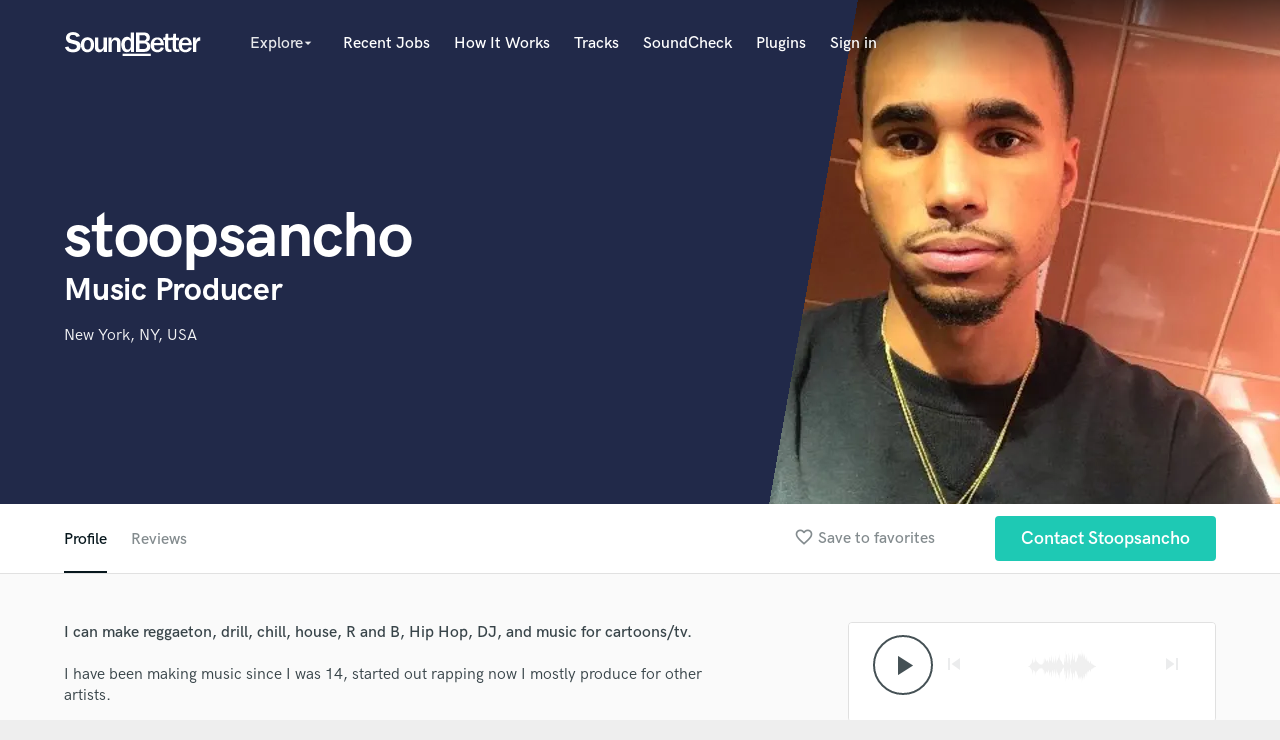

--- FILE ---
content_type: text/html; charset=utf-8
request_url: https://www.google.com/recaptcha/api2/anchor?ar=1&k=6Ldz1-ISAAAAAC-cNJnj4siHO0Gswu3die0mxASV&co=aHR0cHM6Ly9zb3VuZGJldHRlci5jb206NDQz&hl=en&v=PoyoqOPhxBO7pBk68S4YbpHZ&size=normal&anchor-ms=20000&execute-ms=30000&cb=58cyngrmjmko
body_size: 49299
content:
<!DOCTYPE HTML><html dir="ltr" lang="en"><head><meta http-equiv="Content-Type" content="text/html; charset=UTF-8">
<meta http-equiv="X-UA-Compatible" content="IE=edge">
<title>reCAPTCHA</title>
<style type="text/css">
/* cyrillic-ext */
@font-face {
  font-family: 'Roboto';
  font-style: normal;
  font-weight: 400;
  font-stretch: 100%;
  src: url(//fonts.gstatic.com/s/roboto/v48/KFO7CnqEu92Fr1ME7kSn66aGLdTylUAMa3GUBHMdazTgWw.woff2) format('woff2');
  unicode-range: U+0460-052F, U+1C80-1C8A, U+20B4, U+2DE0-2DFF, U+A640-A69F, U+FE2E-FE2F;
}
/* cyrillic */
@font-face {
  font-family: 'Roboto';
  font-style: normal;
  font-weight: 400;
  font-stretch: 100%;
  src: url(//fonts.gstatic.com/s/roboto/v48/KFO7CnqEu92Fr1ME7kSn66aGLdTylUAMa3iUBHMdazTgWw.woff2) format('woff2');
  unicode-range: U+0301, U+0400-045F, U+0490-0491, U+04B0-04B1, U+2116;
}
/* greek-ext */
@font-face {
  font-family: 'Roboto';
  font-style: normal;
  font-weight: 400;
  font-stretch: 100%;
  src: url(//fonts.gstatic.com/s/roboto/v48/KFO7CnqEu92Fr1ME7kSn66aGLdTylUAMa3CUBHMdazTgWw.woff2) format('woff2');
  unicode-range: U+1F00-1FFF;
}
/* greek */
@font-face {
  font-family: 'Roboto';
  font-style: normal;
  font-weight: 400;
  font-stretch: 100%;
  src: url(//fonts.gstatic.com/s/roboto/v48/KFO7CnqEu92Fr1ME7kSn66aGLdTylUAMa3-UBHMdazTgWw.woff2) format('woff2');
  unicode-range: U+0370-0377, U+037A-037F, U+0384-038A, U+038C, U+038E-03A1, U+03A3-03FF;
}
/* math */
@font-face {
  font-family: 'Roboto';
  font-style: normal;
  font-weight: 400;
  font-stretch: 100%;
  src: url(//fonts.gstatic.com/s/roboto/v48/KFO7CnqEu92Fr1ME7kSn66aGLdTylUAMawCUBHMdazTgWw.woff2) format('woff2');
  unicode-range: U+0302-0303, U+0305, U+0307-0308, U+0310, U+0312, U+0315, U+031A, U+0326-0327, U+032C, U+032F-0330, U+0332-0333, U+0338, U+033A, U+0346, U+034D, U+0391-03A1, U+03A3-03A9, U+03B1-03C9, U+03D1, U+03D5-03D6, U+03F0-03F1, U+03F4-03F5, U+2016-2017, U+2034-2038, U+203C, U+2040, U+2043, U+2047, U+2050, U+2057, U+205F, U+2070-2071, U+2074-208E, U+2090-209C, U+20D0-20DC, U+20E1, U+20E5-20EF, U+2100-2112, U+2114-2115, U+2117-2121, U+2123-214F, U+2190, U+2192, U+2194-21AE, U+21B0-21E5, U+21F1-21F2, U+21F4-2211, U+2213-2214, U+2216-22FF, U+2308-230B, U+2310, U+2319, U+231C-2321, U+2336-237A, U+237C, U+2395, U+239B-23B7, U+23D0, U+23DC-23E1, U+2474-2475, U+25AF, U+25B3, U+25B7, U+25BD, U+25C1, U+25CA, U+25CC, U+25FB, U+266D-266F, U+27C0-27FF, U+2900-2AFF, U+2B0E-2B11, U+2B30-2B4C, U+2BFE, U+3030, U+FF5B, U+FF5D, U+1D400-1D7FF, U+1EE00-1EEFF;
}
/* symbols */
@font-face {
  font-family: 'Roboto';
  font-style: normal;
  font-weight: 400;
  font-stretch: 100%;
  src: url(//fonts.gstatic.com/s/roboto/v48/KFO7CnqEu92Fr1ME7kSn66aGLdTylUAMaxKUBHMdazTgWw.woff2) format('woff2');
  unicode-range: U+0001-000C, U+000E-001F, U+007F-009F, U+20DD-20E0, U+20E2-20E4, U+2150-218F, U+2190, U+2192, U+2194-2199, U+21AF, U+21E6-21F0, U+21F3, U+2218-2219, U+2299, U+22C4-22C6, U+2300-243F, U+2440-244A, U+2460-24FF, U+25A0-27BF, U+2800-28FF, U+2921-2922, U+2981, U+29BF, U+29EB, U+2B00-2BFF, U+4DC0-4DFF, U+FFF9-FFFB, U+10140-1018E, U+10190-1019C, U+101A0, U+101D0-101FD, U+102E0-102FB, U+10E60-10E7E, U+1D2C0-1D2D3, U+1D2E0-1D37F, U+1F000-1F0FF, U+1F100-1F1AD, U+1F1E6-1F1FF, U+1F30D-1F30F, U+1F315, U+1F31C, U+1F31E, U+1F320-1F32C, U+1F336, U+1F378, U+1F37D, U+1F382, U+1F393-1F39F, U+1F3A7-1F3A8, U+1F3AC-1F3AF, U+1F3C2, U+1F3C4-1F3C6, U+1F3CA-1F3CE, U+1F3D4-1F3E0, U+1F3ED, U+1F3F1-1F3F3, U+1F3F5-1F3F7, U+1F408, U+1F415, U+1F41F, U+1F426, U+1F43F, U+1F441-1F442, U+1F444, U+1F446-1F449, U+1F44C-1F44E, U+1F453, U+1F46A, U+1F47D, U+1F4A3, U+1F4B0, U+1F4B3, U+1F4B9, U+1F4BB, U+1F4BF, U+1F4C8-1F4CB, U+1F4D6, U+1F4DA, U+1F4DF, U+1F4E3-1F4E6, U+1F4EA-1F4ED, U+1F4F7, U+1F4F9-1F4FB, U+1F4FD-1F4FE, U+1F503, U+1F507-1F50B, U+1F50D, U+1F512-1F513, U+1F53E-1F54A, U+1F54F-1F5FA, U+1F610, U+1F650-1F67F, U+1F687, U+1F68D, U+1F691, U+1F694, U+1F698, U+1F6AD, U+1F6B2, U+1F6B9-1F6BA, U+1F6BC, U+1F6C6-1F6CF, U+1F6D3-1F6D7, U+1F6E0-1F6EA, U+1F6F0-1F6F3, U+1F6F7-1F6FC, U+1F700-1F7FF, U+1F800-1F80B, U+1F810-1F847, U+1F850-1F859, U+1F860-1F887, U+1F890-1F8AD, U+1F8B0-1F8BB, U+1F8C0-1F8C1, U+1F900-1F90B, U+1F93B, U+1F946, U+1F984, U+1F996, U+1F9E9, U+1FA00-1FA6F, U+1FA70-1FA7C, U+1FA80-1FA89, U+1FA8F-1FAC6, U+1FACE-1FADC, U+1FADF-1FAE9, U+1FAF0-1FAF8, U+1FB00-1FBFF;
}
/* vietnamese */
@font-face {
  font-family: 'Roboto';
  font-style: normal;
  font-weight: 400;
  font-stretch: 100%;
  src: url(//fonts.gstatic.com/s/roboto/v48/KFO7CnqEu92Fr1ME7kSn66aGLdTylUAMa3OUBHMdazTgWw.woff2) format('woff2');
  unicode-range: U+0102-0103, U+0110-0111, U+0128-0129, U+0168-0169, U+01A0-01A1, U+01AF-01B0, U+0300-0301, U+0303-0304, U+0308-0309, U+0323, U+0329, U+1EA0-1EF9, U+20AB;
}
/* latin-ext */
@font-face {
  font-family: 'Roboto';
  font-style: normal;
  font-weight: 400;
  font-stretch: 100%;
  src: url(//fonts.gstatic.com/s/roboto/v48/KFO7CnqEu92Fr1ME7kSn66aGLdTylUAMa3KUBHMdazTgWw.woff2) format('woff2');
  unicode-range: U+0100-02BA, U+02BD-02C5, U+02C7-02CC, U+02CE-02D7, U+02DD-02FF, U+0304, U+0308, U+0329, U+1D00-1DBF, U+1E00-1E9F, U+1EF2-1EFF, U+2020, U+20A0-20AB, U+20AD-20C0, U+2113, U+2C60-2C7F, U+A720-A7FF;
}
/* latin */
@font-face {
  font-family: 'Roboto';
  font-style: normal;
  font-weight: 400;
  font-stretch: 100%;
  src: url(//fonts.gstatic.com/s/roboto/v48/KFO7CnqEu92Fr1ME7kSn66aGLdTylUAMa3yUBHMdazQ.woff2) format('woff2');
  unicode-range: U+0000-00FF, U+0131, U+0152-0153, U+02BB-02BC, U+02C6, U+02DA, U+02DC, U+0304, U+0308, U+0329, U+2000-206F, U+20AC, U+2122, U+2191, U+2193, U+2212, U+2215, U+FEFF, U+FFFD;
}
/* cyrillic-ext */
@font-face {
  font-family: 'Roboto';
  font-style: normal;
  font-weight: 500;
  font-stretch: 100%;
  src: url(//fonts.gstatic.com/s/roboto/v48/KFO7CnqEu92Fr1ME7kSn66aGLdTylUAMa3GUBHMdazTgWw.woff2) format('woff2');
  unicode-range: U+0460-052F, U+1C80-1C8A, U+20B4, U+2DE0-2DFF, U+A640-A69F, U+FE2E-FE2F;
}
/* cyrillic */
@font-face {
  font-family: 'Roboto';
  font-style: normal;
  font-weight: 500;
  font-stretch: 100%;
  src: url(//fonts.gstatic.com/s/roboto/v48/KFO7CnqEu92Fr1ME7kSn66aGLdTylUAMa3iUBHMdazTgWw.woff2) format('woff2');
  unicode-range: U+0301, U+0400-045F, U+0490-0491, U+04B0-04B1, U+2116;
}
/* greek-ext */
@font-face {
  font-family: 'Roboto';
  font-style: normal;
  font-weight: 500;
  font-stretch: 100%;
  src: url(//fonts.gstatic.com/s/roboto/v48/KFO7CnqEu92Fr1ME7kSn66aGLdTylUAMa3CUBHMdazTgWw.woff2) format('woff2');
  unicode-range: U+1F00-1FFF;
}
/* greek */
@font-face {
  font-family: 'Roboto';
  font-style: normal;
  font-weight: 500;
  font-stretch: 100%;
  src: url(//fonts.gstatic.com/s/roboto/v48/KFO7CnqEu92Fr1ME7kSn66aGLdTylUAMa3-UBHMdazTgWw.woff2) format('woff2');
  unicode-range: U+0370-0377, U+037A-037F, U+0384-038A, U+038C, U+038E-03A1, U+03A3-03FF;
}
/* math */
@font-face {
  font-family: 'Roboto';
  font-style: normal;
  font-weight: 500;
  font-stretch: 100%;
  src: url(//fonts.gstatic.com/s/roboto/v48/KFO7CnqEu92Fr1ME7kSn66aGLdTylUAMawCUBHMdazTgWw.woff2) format('woff2');
  unicode-range: U+0302-0303, U+0305, U+0307-0308, U+0310, U+0312, U+0315, U+031A, U+0326-0327, U+032C, U+032F-0330, U+0332-0333, U+0338, U+033A, U+0346, U+034D, U+0391-03A1, U+03A3-03A9, U+03B1-03C9, U+03D1, U+03D5-03D6, U+03F0-03F1, U+03F4-03F5, U+2016-2017, U+2034-2038, U+203C, U+2040, U+2043, U+2047, U+2050, U+2057, U+205F, U+2070-2071, U+2074-208E, U+2090-209C, U+20D0-20DC, U+20E1, U+20E5-20EF, U+2100-2112, U+2114-2115, U+2117-2121, U+2123-214F, U+2190, U+2192, U+2194-21AE, U+21B0-21E5, U+21F1-21F2, U+21F4-2211, U+2213-2214, U+2216-22FF, U+2308-230B, U+2310, U+2319, U+231C-2321, U+2336-237A, U+237C, U+2395, U+239B-23B7, U+23D0, U+23DC-23E1, U+2474-2475, U+25AF, U+25B3, U+25B7, U+25BD, U+25C1, U+25CA, U+25CC, U+25FB, U+266D-266F, U+27C0-27FF, U+2900-2AFF, U+2B0E-2B11, U+2B30-2B4C, U+2BFE, U+3030, U+FF5B, U+FF5D, U+1D400-1D7FF, U+1EE00-1EEFF;
}
/* symbols */
@font-face {
  font-family: 'Roboto';
  font-style: normal;
  font-weight: 500;
  font-stretch: 100%;
  src: url(//fonts.gstatic.com/s/roboto/v48/KFO7CnqEu92Fr1ME7kSn66aGLdTylUAMaxKUBHMdazTgWw.woff2) format('woff2');
  unicode-range: U+0001-000C, U+000E-001F, U+007F-009F, U+20DD-20E0, U+20E2-20E4, U+2150-218F, U+2190, U+2192, U+2194-2199, U+21AF, U+21E6-21F0, U+21F3, U+2218-2219, U+2299, U+22C4-22C6, U+2300-243F, U+2440-244A, U+2460-24FF, U+25A0-27BF, U+2800-28FF, U+2921-2922, U+2981, U+29BF, U+29EB, U+2B00-2BFF, U+4DC0-4DFF, U+FFF9-FFFB, U+10140-1018E, U+10190-1019C, U+101A0, U+101D0-101FD, U+102E0-102FB, U+10E60-10E7E, U+1D2C0-1D2D3, U+1D2E0-1D37F, U+1F000-1F0FF, U+1F100-1F1AD, U+1F1E6-1F1FF, U+1F30D-1F30F, U+1F315, U+1F31C, U+1F31E, U+1F320-1F32C, U+1F336, U+1F378, U+1F37D, U+1F382, U+1F393-1F39F, U+1F3A7-1F3A8, U+1F3AC-1F3AF, U+1F3C2, U+1F3C4-1F3C6, U+1F3CA-1F3CE, U+1F3D4-1F3E0, U+1F3ED, U+1F3F1-1F3F3, U+1F3F5-1F3F7, U+1F408, U+1F415, U+1F41F, U+1F426, U+1F43F, U+1F441-1F442, U+1F444, U+1F446-1F449, U+1F44C-1F44E, U+1F453, U+1F46A, U+1F47D, U+1F4A3, U+1F4B0, U+1F4B3, U+1F4B9, U+1F4BB, U+1F4BF, U+1F4C8-1F4CB, U+1F4D6, U+1F4DA, U+1F4DF, U+1F4E3-1F4E6, U+1F4EA-1F4ED, U+1F4F7, U+1F4F9-1F4FB, U+1F4FD-1F4FE, U+1F503, U+1F507-1F50B, U+1F50D, U+1F512-1F513, U+1F53E-1F54A, U+1F54F-1F5FA, U+1F610, U+1F650-1F67F, U+1F687, U+1F68D, U+1F691, U+1F694, U+1F698, U+1F6AD, U+1F6B2, U+1F6B9-1F6BA, U+1F6BC, U+1F6C6-1F6CF, U+1F6D3-1F6D7, U+1F6E0-1F6EA, U+1F6F0-1F6F3, U+1F6F7-1F6FC, U+1F700-1F7FF, U+1F800-1F80B, U+1F810-1F847, U+1F850-1F859, U+1F860-1F887, U+1F890-1F8AD, U+1F8B0-1F8BB, U+1F8C0-1F8C1, U+1F900-1F90B, U+1F93B, U+1F946, U+1F984, U+1F996, U+1F9E9, U+1FA00-1FA6F, U+1FA70-1FA7C, U+1FA80-1FA89, U+1FA8F-1FAC6, U+1FACE-1FADC, U+1FADF-1FAE9, U+1FAF0-1FAF8, U+1FB00-1FBFF;
}
/* vietnamese */
@font-face {
  font-family: 'Roboto';
  font-style: normal;
  font-weight: 500;
  font-stretch: 100%;
  src: url(//fonts.gstatic.com/s/roboto/v48/KFO7CnqEu92Fr1ME7kSn66aGLdTylUAMa3OUBHMdazTgWw.woff2) format('woff2');
  unicode-range: U+0102-0103, U+0110-0111, U+0128-0129, U+0168-0169, U+01A0-01A1, U+01AF-01B0, U+0300-0301, U+0303-0304, U+0308-0309, U+0323, U+0329, U+1EA0-1EF9, U+20AB;
}
/* latin-ext */
@font-face {
  font-family: 'Roboto';
  font-style: normal;
  font-weight: 500;
  font-stretch: 100%;
  src: url(//fonts.gstatic.com/s/roboto/v48/KFO7CnqEu92Fr1ME7kSn66aGLdTylUAMa3KUBHMdazTgWw.woff2) format('woff2');
  unicode-range: U+0100-02BA, U+02BD-02C5, U+02C7-02CC, U+02CE-02D7, U+02DD-02FF, U+0304, U+0308, U+0329, U+1D00-1DBF, U+1E00-1E9F, U+1EF2-1EFF, U+2020, U+20A0-20AB, U+20AD-20C0, U+2113, U+2C60-2C7F, U+A720-A7FF;
}
/* latin */
@font-face {
  font-family: 'Roboto';
  font-style: normal;
  font-weight: 500;
  font-stretch: 100%;
  src: url(//fonts.gstatic.com/s/roboto/v48/KFO7CnqEu92Fr1ME7kSn66aGLdTylUAMa3yUBHMdazQ.woff2) format('woff2');
  unicode-range: U+0000-00FF, U+0131, U+0152-0153, U+02BB-02BC, U+02C6, U+02DA, U+02DC, U+0304, U+0308, U+0329, U+2000-206F, U+20AC, U+2122, U+2191, U+2193, U+2212, U+2215, U+FEFF, U+FFFD;
}
/* cyrillic-ext */
@font-face {
  font-family: 'Roboto';
  font-style: normal;
  font-weight: 900;
  font-stretch: 100%;
  src: url(//fonts.gstatic.com/s/roboto/v48/KFO7CnqEu92Fr1ME7kSn66aGLdTylUAMa3GUBHMdazTgWw.woff2) format('woff2');
  unicode-range: U+0460-052F, U+1C80-1C8A, U+20B4, U+2DE0-2DFF, U+A640-A69F, U+FE2E-FE2F;
}
/* cyrillic */
@font-face {
  font-family: 'Roboto';
  font-style: normal;
  font-weight: 900;
  font-stretch: 100%;
  src: url(//fonts.gstatic.com/s/roboto/v48/KFO7CnqEu92Fr1ME7kSn66aGLdTylUAMa3iUBHMdazTgWw.woff2) format('woff2');
  unicode-range: U+0301, U+0400-045F, U+0490-0491, U+04B0-04B1, U+2116;
}
/* greek-ext */
@font-face {
  font-family: 'Roboto';
  font-style: normal;
  font-weight: 900;
  font-stretch: 100%;
  src: url(//fonts.gstatic.com/s/roboto/v48/KFO7CnqEu92Fr1ME7kSn66aGLdTylUAMa3CUBHMdazTgWw.woff2) format('woff2');
  unicode-range: U+1F00-1FFF;
}
/* greek */
@font-face {
  font-family: 'Roboto';
  font-style: normal;
  font-weight: 900;
  font-stretch: 100%;
  src: url(//fonts.gstatic.com/s/roboto/v48/KFO7CnqEu92Fr1ME7kSn66aGLdTylUAMa3-UBHMdazTgWw.woff2) format('woff2');
  unicode-range: U+0370-0377, U+037A-037F, U+0384-038A, U+038C, U+038E-03A1, U+03A3-03FF;
}
/* math */
@font-face {
  font-family: 'Roboto';
  font-style: normal;
  font-weight: 900;
  font-stretch: 100%;
  src: url(//fonts.gstatic.com/s/roboto/v48/KFO7CnqEu92Fr1ME7kSn66aGLdTylUAMawCUBHMdazTgWw.woff2) format('woff2');
  unicode-range: U+0302-0303, U+0305, U+0307-0308, U+0310, U+0312, U+0315, U+031A, U+0326-0327, U+032C, U+032F-0330, U+0332-0333, U+0338, U+033A, U+0346, U+034D, U+0391-03A1, U+03A3-03A9, U+03B1-03C9, U+03D1, U+03D5-03D6, U+03F0-03F1, U+03F4-03F5, U+2016-2017, U+2034-2038, U+203C, U+2040, U+2043, U+2047, U+2050, U+2057, U+205F, U+2070-2071, U+2074-208E, U+2090-209C, U+20D0-20DC, U+20E1, U+20E5-20EF, U+2100-2112, U+2114-2115, U+2117-2121, U+2123-214F, U+2190, U+2192, U+2194-21AE, U+21B0-21E5, U+21F1-21F2, U+21F4-2211, U+2213-2214, U+2216-22FF, U+2308-230B, U+2310, U+2319, U+231C-2321, U+2336-237A, U+237C, U+2395, U+239B-23B7, U+23D0, U+23DC-23E1, U+2474-2475, U+25AF, U+25B3, U+25B7, U+25BD, U+25C1, U+25CA, U+25CC, U+25FB, U+266D-266F, U+27C0-27FF, U+2900-2AFF, U+2B0E-2B11, U+2B30-2B4C, U+2BFE, U+3030, U+FF5B, U+FF5D, U+1D400-1D7FF, U+1EE00-1EEFF;
}
/* symbols */
@font-face {
  font-family: 'Roboto';
  font-style: normal;
  font-weight: 900;
  font-stretch: 100%;
  src: url(//fonts.gstatic.com/s/roboto/v48/KFO7CnqEu92Fr1ME7kSn66aGLdTylUAMaxKUBHMdazTgWw.woff2) format('woff2');
  unicode-range: U+0001-000C, U+000E-001F, U+007F-009F, U+20DD-20E0, U+20E2-20E4, U+2150-218F, U+2190, U+2192, U+2194-2199, U+21AF, U+21E6-21F0, U+21F3, U+2218-2219, U+2299, U+22C4-22C6, U+2300-243F, U+2440-244A, U+2460-24FF, U+25A0-27BF, U+2800-28FF, U+2921-2922, U+2981, U+29BF, U+29EB, U+2B00-2BFF, U+4DC0-4DFF, U+FFF9-FFFB, U+10140-1018E, U+10190-1019C, U+101A0, U+101D0-101FD, U+102E0-102FB, U+10E60-10E7E, U+1D2C0-1D2D3, U+1D2E0-1D37F, U+1F000-1F0FF, U+1F100-1F1AD, U+1F1E6-1F1FF, U+1F30D-1F30F, U+1F315, U+1F31C, U+1F31E, U+1F320-1F32C, U+1F336, U+1F378, U+1F37D, U+1F382, U+1F393-1F39F, U+1F3A7-1F3A8, U+1F3AC-1F3AF, U+1F3C2, U+1F3C4-1F3C6, U+1F3CA-1F3CE, U+1F3D4-1F3E0, U+1F3ED, U+1F3F1-1F3F3, U+1F3F5-1F3F7, U+1F408, U+1F415, U+1F41F, U+1F426, U+1F43F, U+1F441-1F442, U+1F444, U+1F446-1F449, U+1F44C-1F44E, U+1F453, U+1F46A, U+1F47D, U+1F4A3, U+1F4B0, U+1F4B3, U+1F4B9, U+1F4BB, U+1F4BF, U+1F4C8-1F4CB, U+1F4D6, U+1F4DA, U+1F4DF, U+1F4E3-1F4E6, U+1F4EA-1F4ED, U+1F4F7, U+1F4F9-1F4FB, U+1F4FD-1F4FE, U+1F503, U+1F507-1F50B, U+1F50D, U+1F512-1F513, U+1F53E-1F54A, U+1F54F-1F5FA, U+1F610, U+1F650-1F67F, U+1F687, U+1F68D, U+1F691, U+1F694, U+1F698, U+1F6AD, U+1F6B2, U+1F6B9-1F6BA, U+1F6BC, U+1F6C6-1F6CF, U+1F6D3-1F6D7, U+1F6E0-1F6EA, U+1F6F0-1F6F3, U+1F6F7-1F6FC, U+1F700-1F7FF, U+1F800-1F80B, U+1F810-1F847, U+1F850-1F859, U+1F860-1F887, U+1F890-1F8AD, U+1F8B0-1F8BB, U+1F8C0-1F8C1, U+1F900-1F90B, U+1F93B, U+1F946, U+1F984, U+1F996, U+1F9E9, U+1FA00-1FA6F, U+1FA70-1FA7C, U+1FA80-1FA89, U+1FA8F-1FAC6, U+1FACE-1FADC, U+1FADF-1FAE9, U+1FAF0-1FAF8, U+1FB00-1FBFF;
}
/* vietnamese */
@font-face {
  font-family: 'Roboto';
  font-style: normal;
  font-weight: 900;
  font-stretch: 100%;
  src: url(//fonts.gstatic.com/s/roboto/v48/KFO7CnqEu92Fr1ME7kSn66aGLdTylUAMa3OUBHMdazTgWw.woff2) format('woff2');
  unicode-range: U+0102-0103, U+0110-0111, U+0128-0129, U+0168-0169, U+01A0-01A1, U+01AF-01B0, U+0300-0301, U+0303-0304, U+0308-0309, U+0323, U+0329, U+1EA0-1EF9, U+20AB;
}
/* latin-ext */
@font-face {
  font-family: 'Roboto';
  font-style: normal;
  font-weight: 900;
  font-stretch: 100%;
  src: url(//fonts.gstatic.com/s/roboto/v48/KFO7CnqEu92Fr1ME7kSn66aGLdTylUAMa3KUBHMdazTgWw.woff2) format('woff2');
  unicode-range: U+0100-02BA, U+02BD-02C5, U+02C7-02CC, U+02CE-02D7, U+02DD-02FF, U+0304, U+0308, U+0329, U+1D00-1DBF, U+1E00-1E9F, U+1EF2-1EFF, U+2020, U+20A0-20AB, U+20AD-20C0, U+2113, U+2C60-2C7F, U+A720-A7FF;
}
/* latin */
@font-face {
  font-family: 'Roboto';
  font-style: normal;
  font-weight: 900;
  font-stretch: 100%;
  src: url(//fonts.gstatic.com/s/roboto/v48/KFO7CnqEu92Fr1ME7kSn66aGLdTylUAMa3yUBHMdazQ.woff2) format('woff2');
  unicode-range: U+0000-00FF, U+0131, U+0152-0153, U+02BB-02BC, U+02C6, U+02DA, U+02DC, U+0304, U+0308, U+0329, U+2000-206F, U+20AC, U+2122, U+2191, U+2193, U+2212, U+2215, U+FEFF, U+FFFD;
}

</style>
<link rel="stylesheet" type="text/css" href="https://www.gstatic.com/recaptcha/releases/PoyoqOPhxBO7pBk68S4YbpHZ/styles__ltr.css">
<script nonce="Cd3nsuYs1eNwNCb2qWBrKw" type="text/javascript">window['__recaptcha_api'] = 'https://www.google.com/recaptcha/api2/';</script>
<script type="text/javascript" src="https://www.gstatic.com/recaptcha/releases/PoyoqOPhxBO7pBk68S4YbpHZ/recaptcha__en.js" nonce="Cd3nsuYs1eNwNCb2qWBrKw">
      
    </script></head>
<body><div id="rc-anchor-alert" class="rc-anchor-alert"></div>
<input type="hidden" id="recaptcha-token" value="[base64]">
<script type="text/javascript" nonce="Cd3nsuYs1eNwNCb2qWBrKw">
      recaptcha.anchor.Main.init("[\x22ainput\x22,[\x22bgdata\x22,\x22\x22,\[base64]/[base64]/[base64]/[base64]/[base64]/UltsKytdPUU6KEU8MjA0OD9SW2wrK109RT4+NnwxOTI6KChFJjY0NTEyKT09NTUyOTYmJk0rMTxjLmxlbmd0aCYmKGMuY2hhckNvZGVBdChNKzEpJjY0NTEyKT09NTYzMjA/[base64]/[base64]/[base64]/[base64]/[base64]/[base64]/[base64]\x22,\[base64]\\u003d\\u003d\x22,\x22w6HCkmvDgMOpe8K5wqVuwrnDn8KfwrIdwp/Cn8KDw4JAw5hOwpjDiMOQw7HCnSLDlyXCr8OmfTHCqMKdBMOhwpXColjDh8K8w5JdScKiw7EZLsOXa8KrwqssM8KAw5DDr8OuVBDCjG/DsVcywrUAcEV+JSHDjWPCs8O9Lz9Bw7ISwo17w5HDn8Kkw5k8LMKYw7p7woAHwrnChwHDu33Cj8Kcw6XDv2zCqsOawp7CqT3ChsOjccKCLw7CkTTCkVfDlsOcNFRnwpXDqcO6w5tCSANzwo3Dq3fDvMKtZTTCssOyw7DCtsKmwp/CnsKrwpA8wrvCrE3Csj3CrWXDs8K+OC7DjMK9CsOSdMOgG2xBw4LCnWXDnhMBw6HCtsOmwpVvCcK8LxRhHMK8w6oawqfClsOxDMKXcRlRwr/Du2jDoEo4IRPDjMOIwqlbw4BcwrrCkmnCucOXW8OSwq4ZHMOnDMKNw5TDpWEZKsODQ3vCpBHDpREOXMOiw5DDsn8iUcKewr9AD8OMXBjCnMKQIsKnf8OeCyjCq8OpC8OsEH0QaGDDpsKML8KpwpNpA1ZCw5UNfcK3w7/DpcONNsKdwqZleU/DonLCs0tdD8KeMcOdw4HDrjvDpsKBEcOACEfCrcODCXA+eDDCiC/CisOgw6DDkzbDl09bw4x6QCI9An5CacK7wpbDqg/CgjHDnsOGw6cSwrpvwp4MdcK7YcOMw6V/DR85fF7DikQFbsOywqZDwr/CosONSsKdwo3Cs8ORwoPCssOfPsKJwpFATMOJwqXCnsOwwrDDv8ONw6s2OcKQbsOEw7PDscKPw5lnwoLDgMO7fD48Eytiw7Z/[base64]/CscKAHgvCnlHDq8ORHn7CvMK+RA3CusOidUAWw5/Ci1DDocOec8K2Xx/Cg8Kjw7/DvsKowqjDpFQnY2ZSZsK8CFlrwrt9csOhwqd/J3pfw5vCqSIPOTBLw7LDnsO/JsO8w7VGw5dMw4ExwoXDjG5pBw5LKjhkHmfCrcO9WyM/I0zDrFTDrAXDjsOdLUNABE43a8KVwqvDnFZtKAA8w4fChMO+MsOQw4QUYsOUPUYdHkHCvMKuNBzClTdoY8K4w7fCrsK8DsKOO8ONMQ3DkMOIwofDlA/DinptdcKJwrvDvcOiw65Zw4g4w7HCnkHDqyZtCsOowofCjcKGCxRheMKBw7ZNwqTDhVXCv8Kpan0Mw5oxwrd8Q8K8Y1s5ScOffsOew5XCmhtHwp15wqXDqkwhwq4Zw77Dr8KXccKnw6LDqitJw4NnMRwAw63Di8KXw6/DpMKta0nDmlnCiMK5SiseCVXDlcK2M8Oefj1TZCIyPSTDk8O7I1dUIVVwwonDiAHDm8Khw4hdw5DClG4BwplAwqRJX13DgcOHVcOxwonCoMKuT8OlecKzOD5nPC5lXjZpwpvCkETCunQIEC7DlMKtD3HCo8OZbUTDnikaY8KjcybDhMKkwo/Dt2c/X8K5asOowpkow7nCmMO0VgkIwqbCkcOHwoMWRzbCuMK/w5Zjw6XCoMO5DMOKZSB6wo7Cg8O+w5diwpbDgl3DsQMJRsK4wpMSNlQrKMK7bMOmw5jDv8Kvw5vDiMKLw6VRwp3CjsOWPcOIAMKcMB/[base64]/w5Ylwo7DmhLDpyvDlgZJw4YcwqLDksOhwpIUDH3CicKfwrnDoCQowrnDrcKoW8Obw6HDpAvCk8OpwpDCqMKwwo/Dg8OBwpbDtFfDnMORw5xgfyd5wrjCvsKUwrbDmhd8FTXCpF5gUMK+MsOCw7vDl8KLwoNuwqtqI8OBcjDCmDTCt1XCgcOQZ8Oxw6c5bcOUZMORw6PCgsOGGMKRdsK4w5zDvF8IA8OpMGnClBnDqnbChR8hw601Xl/Dt8Kdw5PDqMOsCcORJMKcW8OWecOkFiJBwpNTShAewoPCpsKQFDrDq8KiD8OlwpQjwqQsW8OfwoDDo8K8ecOCGD/DmcKSAwgSeGPCuFoww4MBwqXDgsOBZMKfSMK6wolwwp4YBVxsDQjDssOowrXDqMKvbXpDFsOzPiMSw6tfM1NXM8OnTMOtICTClRLCoQddwpnCuUPDmgTCnkB4w6tCRws0N8K5asKUPRtJABJ5JMOJwp/DuxfDosOrw6DDm1TCqcKcwqoeKlDCmcKXJsKBWW5cw7dywqXCi8KswrbCgMKIw6RrasOOw5VxV8ONG2RJQ0LCj0XCphTDp8KhwqTCg8KCwqPCoCl7GsOqaQfDi8KowpVKFUPDr2DDkH/DlcKFwo7Dh8OTw75PJWHCih3CnUJ5PMKvwonDuAvCjULCiU9AMMOEwq4mATYoGsKSwqE+w43CgsOtw79fwpbDggM4wojCnz7ClsKHwo17UmrCmCvDsljCsTjDtMOQwqZ9woDDimJxBsKSfSXDpTFLMS/Cnw7CpsOIw4nCtsOrwp7DijTCsnY6ZMOMwrrCosOnZMK3w51iwqDDtMKzwpF7wq8iw7RiIsOXwqFrX8O9wpc+w7BERcKFw5ZHw4PDjFVxwo/[base64]/Di2sFwoF+N8KKwq7Cq8KEP0pYwpIBTBbCiC7Dm8K2w7IhwqBnw7XDqADCk8OPwoPDhMO4fhBbw5bCvmPCr8ObAgjDh8OPFMKMwqnCuD/[base64]/CocKRwqU1w71nScO8YQfChsKpw6fDosOnZWzDtcOPwqtwwrteP0NiNcOLWSo+wrbCv8OGFwI1R2VAPsKWRMOvRA/CqUBocMKUA8OPYXARw6TCosK/bMORw4FbbVPDpGl7V0TDucOlw7/DoyDCvybDh1jCrMORJAkyfsOTTC1NwoIew7nClcO9PcOZGsO4Jy1+w7bCvGsqJMKOw4bCvsKtKMOTw7rDmsORA1EzO8OEPsOtwrPDrHzClcK8LVbCvMO7Uw/[base64]/wqXCpsK2w4nCpCQZw6AkwrzDnSjDpizDqWbCsSPChcOow7jCgsOjVXIawoItwrDCnn/CqsKLw6PDikBpfkbDpsK9bksvPMKEazwYwqjDpR/CocOaD1PCvMK/G8OPw4PDicODw5nDm8OjwobCknQbw7oiGsKow6sXwqYmwrLCghTCk8OWbD3CgMO3WUjDmMOiS3ReNMO2RsOwwq3CssOHwqjDuR8Scg3DgcKzwq58wprDoUbDvcKawrXDt8Ovwosaw6TDhsK+RT/DiyRgEXvDhiZZw5h9OVPDlRnCiMKcTwPDssKiwpo5Mn1SP8OTdsK1wojDssK9wrHCllYcDG7Ck8O9YcKrwr5CQ1LDnsKCwpPDkywrfDzDoMOaVMKhwr/Clmtiw69awozCnMOfdcOUw6vDnUHCsRELw6jDmjBKwpHDvMK9wqrCpcKMaMOjwr7Cr0zClWrCjzF6w4TCj3/CiMKaEFIEWMK6w7zDqTgnFUHDgcOIPsKxwo3DuyzDmsOFO8KLAU9HacOZTsOiQBA1SsOwIsKDwobCq8KCwpbDgTJtw4xiw4vDl8O4DcKIUcKkF8O9GcOkXMKQw73DolDDkmzDtVBnAsKUw5/CmcO/w7nDvcKYb8KewpbDn2hmGHDCl3/CmgJJAsORw67DtiTDiiYyEcOtwpRHwqIscj/Cs0gdb8ODwpjCjcOEwpx0bcKCWsO6w5RBw5onwoXDhsKRw45ZTFXCj8K1wpQSwr8qO8O4csKgw5HDuRcUY8OdDMOyw7LDnsO9ayBsw73DrgPDpDLClAx8EUYjEkXDuMOSAE4jwrfCqmTDnmLDq8Kaw5/DsMO3dXXCn1bCuGZtZE3Ci2TCgSDCmsOgOhHDm8KOwrnDsH50wpZ6w6DDk0nCncKEDcK1w6bDpMO5wovCjCdZw77Dnh14w7fCqMO+wq7Dh0hwwoDDsCzDvMKNcMK/[base64]/DssK+MT1IwrnDqxPCi0LCkEPDgHDCsBfCocONwphDUMOvTntHD8KVUsKkMB93CVXChQ7DksOyw5nDryRUwplrQnouwpUlwo5Fw73CoT3CmQoaw7NdHjLCh8K5wprChsOsEwl+ScONQWIOwpkyYcKaV8OvXMK9wrN/wpnDvcKow71mw4xfb8Kjw47CnVvDoAlmw7/Dm8OHOsKzwqxDD0rDky7CjMKMEsOcDcKVFQvCkWQ3F8Kjw4nCnMOIwp9Ww6/CvMKjecO0Gl1LPMKMLRBQQnzCv8Kfw78rwrrDhjPDucKfScKPw54ET8Kmw7bCiMKAaBnDjE/Cj8KzacOCw6HCkQnDpgokAcOSB8KwwpjDjzLDicOEwp7CsMKww5gQKBjCsMO+MFceaMKnwo8zw7kZwq7CoE1Zwrokw4/CgAQqSXQdAiPCocOsYMKgQwIXw5pARMOjwrMJacKDwpMxw4vDrXcFQMKBH1N1OsOnT2vCkizDiMOKQDfDoTwKwrB8UB9bw6fDtg7DtnxuE1Ikw5LDihNkwol9woNRwqtiG8KUw4jDg17Cr8O8w7HDs8ONw7VqPMOxwpxyw6cfwoIAe8OjIMOxw4fDmsK9w6rCm0/CocOmw7/DoMK9w6FXTmkOwq3CmkrDj8OffWslYcOzQ1RSwqTDn8Krw6vDrDAHwpYWwoV+woHDpcKhAEg0w5zDicOpeMOdw45gGyDCu8O3TiEAw6pdQcKtwqTCnzrCjxTCrcOHGGjDscO/w7TDo8KmaG7CocOFw58cbknChsKiw4tDwprCiHViTXnDlxHCvsOVbB/CiMKBDVB7J8KoG8KHJ8KfwoQIw63CgWx3OcKTBsOzHcOaDMOnRwjCnEXCvHjDqcKPI8KJJsK5w6Bqc8KPdMKqw6wgwoRnW1oNaMOCdzPCu8KxwrrDu8KWwrrCu8OyMsKdbMONeMOqCcORwoJww4zCmmzCnlhwbVPCjcKUbW/DgCIIdkzDkSsrwqENBsKDS0DCrwg/wqZtwoLClBnDrcOLw6hjwrANw5kEKSzDnMKVwpptABt4wprCoGvCh8OlN8O7I8OgwpzCjE51GBR/KhrCkFTDtnvDtA3DkkMsfBw5N8KPQQ7DmXvCpz3Cp8K2w5bDpMO5CMKCwpZPH8KYNsOVw4/DnmfClTF3PMKGw6c7A3oSQEskBcOueETDqcORw5kbw4Z1wrlbYg3DhzjDi8OJw4HCs342w6HCkFBZw5LDkF7Dp1Q8FxfClMKKw6DCkcKSwrtYw5fDvA7Cr8OKwq/CrX3CrDfCt8Oncj1jXMOsw4dDwoPDp2RVw6t4wp5MFMO0w4odQTrChcK4wqFJwoALecOvDMKow41pwrUdw7N0w4fCvC/DucOvYXHDtDl5w7bDssOCw7UyKmzDk8KIw4dzwpBVZhXClyhWw4TClG4uwoMrw6DCkAnDp8KkUzQPwpo8wqxlW8Omw5IKw77DgcKtDTNuf1heHCsDUjnDp8OVP0low5XDg8Osw4nDjMOJwohZw7/DhcOBw6rDh8O/[base64]/CcK4Y1DCuAvDrzRkQlnDoSERw41ywroKdBIWeUrDjcOjwot4aMO7BAdIL8KoWGNZw78MwpnDkTUBVHHDvhDDj8KYJMKrwrnCridDVMOYwp58QcKNCS7Dpi8hLWMVYHnCjcOFwp/Dk8Kywo/DgsOjW8KbGGQZw6bCu0l3woh0Y8K9YH/CocKNwpbCmcO6w67DsMKKDsK0HsOrw6TCiijDpsKyw4NWaGhYwpvDncOOYsKKM8KcAcOswpMnTh0caQgfRWrDsFLDnU3Ci8OYwqrCp0/CgcOQTsKIJMO4MgBYwrI4FgwgwqAxw67CvcOSwp8ueVjDqcK9w4nCr0XDp8OIwr9PYsKgwqlFL8O5SjfCiiBCwpBbSWPDuTnDiyXCkMO2LcKvGH7DrsOPwrjDiUR6w4jCjMKcwrbClsO/YcKBDHt8TMKtw4l2JwnDplPDlQzCrsK6K1Blwo5AUEJ8Y8K9w5bCu8OcNRPDjA4AGzsqOEnDo34wAjnDsA7DlhdAH0/[base64]/wq7DuDXDpMO7dcKdw5FWwqkbwoHDpsOpw7rDmFDCtMKHGcKxwpjDlcKIV8K/w6hyw6EUw59/F8KrwotTwrwjTGvCrFrDnsOQacO7w6DDgnbCtDNZVlTDr8Ojw7fDr8OYw7DCkcONwo3DqzvCiGghwqVmw7DDnsKrwpLDkMOSwprCqQ7Dk8ODM3U9bi0Dw57DujfCkMKxfMOiDMK/w5zCjMOiTsKlw5/CuWfDisOFMcOcPBbDnH4QwrpqwqZ8SsK2wqfCtwh6wrJfCG9/wprCmmrDo8KXQ8OPw6XDsCosVyDDhjMWR2DDmXhnw5YJa8Onwo1nf8Kfwogdw68/G8KiW8Krw73DiMKwwpUVO3PDpXfCrkA9dV0lw4A+wpbCh8KKw7s/[base64]/LBxRw7nDvcOzNzhawrXCtcKBV8Krw7/DiEInc03DoMKOQsK+w4XCpy3CpMO4w6HCn8KVfgFMdMKTwrkQwqjCoMOowpnCnT7DtsKBwpBqKcOHwrF1Q8KSwr0qdsKcCMKCw58iB8KxIcKewo3Dg3hjw6ZAwpxzwqcmB8Oaw7Zhw6JKwq9vw6TDrsOTwrwFN1/Do8OMw48VDMO1w50bwq9+w5fCsk/DmHhTwqPCkMOzw6Jxwqg/F8OGGsOkw4PCsCDCuXDDr3nDgMKwbsORasKIOsKqbcONw5NXw6fCnsKrw7XCk8KAw73Dq8KXbh40wqJbdcOxERLDuMKpRF/[base64]/DqSw3w4knwr9Jw6DDvWwfwps6T8KEc8OQwrHCvxZ2AMKlIcOywp9uw5h2w70Tw6TDrWErwoVUGhBtEsOsY8O8woPDmH4LQ8KaO2dQI2VdNCk4w6HCosKHw7dew4lISysKdsKTw613w59fwoTCtSVXw6rDrU0+wqbDiz5jWBQIa1lHOThgw4cfb8KwT8KDAzHDiH/Cl8OXwqw8TW7DgXp+wp3CuMKrwrTDr8KQw73DjsOOw5Miw5nCpTrCv8KGVcKBwqNNw41Yw4BQAsOqY2TDkylew6XCh8OdTVnChRh/wr8JRsOUw6jDg37DtcKCcyHDv8K5XWbDtsOvJyjCmD7DpkA1R8KWw69kw63CkyXDssKGw7/DocKGMsKewpdSw5nDvcKWwqlYw6HCscKVQsOuw7M6ZcOJRQZHw53CmcKCwq8yFErDpFvCiTcmYGVow5fCn8Ouwq/Co8KuEcKtwoLDiEAUHcKOwpRYwqnCrsKzexHCr8Kvw57Cli8jw4fCuxZXwo0desO6w4gyWcKdaMKuccOKHMOrwpzCliPCl8KyWmEQOEXDq8ODS8OTSng6YwUCw5Ziwq9uccOmw7g9aQ0nDsOITcO0w5vDoDfCssOYwqHCuSfDuTLDqMK/[base64]/T2UBwr/DvDMCB8ORUVgQwpLDncKOw4RLw7rCn8KgUsKkw7XDujzCmMO7NMOhw5zDpmHCsyTCr8OLw64dwqPDrF/CpMOWFMOIMGjCjsO/[base64]/DnyQCw70QL8Oawpptw4p9FMKmdWcPTEtnWMOURz0ZfsOlwpgvUT7DnmHCtgoZcwMfw6jCv8KHQ8KGw7RMNcKJwpMCczvCrlPCgUJQwpNXw5fCqhPCh8Kbw7/DulnCvg7Cnx4ePsOPQcKlwpUOT3HCusKAHMKBwpHCvD4ow5PDoMKrZw96woR8T8OswoAOw4vDgHjCpETCnlnCniEZw5wcfCnCszfDpsKaw6AXbjrCk8OjY1wEw6LDqMOTw5/CrUtpVcOZwplNwqBADsKTC8KIX8KNw4ZOB8OcJ8OxRsOqwpzDl8KKRwxRfCYvcVh+w6I7wqvDisKAdMOBEQXDgMOLTEYme8OpBMOIw6/Cp8KVcThSw5/[base64]/wp0Fd8OZLMKMw4Jxw5klL8KZw69vw4MswqbDhMK2IxgeCMOvOmrCuXPClMKwwq9EwoZKw485w6/Cq8O3w6bCsH7DsSnDrcO/SMK5QA91Z2nCmTPChsKTTn8Ub21dB17Cuj5BelZSw6jCjcKafsKtBRYcw5vDhGLDgBXCpsOgwrTCsBIuSsOxwrUWCcKlQgzCjV/[base64]/CtBTDn8OIIkQcKMOWfnA/wpUcUUtywpAXwrLCvcKjw5fDs8O7eQpEwo7CvsOVwr13V8KaOQLCmMOyw5cFw5cmTiPCg8O3GiVWAFvDrH/CtSttw4BWwoxFMcKWwoQjW8Oxw4YoSMO3w7IOKmkQGhxcwqvDh1EBeGHCjFs5BsKteHE0O2xUfjlXE8OFw73Cm8Kvw4V8wqIEQMKeGcO0wrpTwp3Ds8O/PCAuFzvDpcOmw4VKR8O2wpnCo0J2w6rDuBXCiMKGBMKlw71gHGMGMgNtwpBFPi7DtcKOO8OKRsKCTsKAw67Dh8OKVAtXCjPCi8Ogan/Cq1HDgSoYw5hPWcOlw4Z8w7rDsQl3wqTDmMOdwqBCZ8OJwqXCkX3CocK6w5ZgWzETwpTDkMK7wrrCtDkyYWkJajfCqcK4wqTCtcOPwoB8w5AAw6jCv8OFw5R4aGHCsknDkDRSUnfDhsKmJ8KEDkJuw6bCmkg9TxzCuMKwwoc4SsOfUCAvEH1Iwr1Cwo/[base64]/DqB44VUkMwpIqwpwxw7zCnVrDnsKQwqnDvBkPAQQSwpIEED82ZQLCgcOUMMOrAEVyQjPDjcKBGnjDmsKfM27DrMObK8OZwoA4wpgmdgjCvsKiwrbCuMOCw4XDhcO9w6DCuMOPwoDDnsOiU8OLYSzDsWzCv8OrRsOnwoIIWTJ/CCXDpwkZd2XClDwDw600QWdSaMKhwp3DvcOgwpzCjkTDjCHCqVV/csOLV8KXwot9YVHCvngCw6NOwp7DsRxQwqbDl3PDq1hcYgjCsn7DiRZww7AXT8KLIMKSIU3DgMOjwr/CmcOfwoXDtcKOWsKsaMOxw55mw5fDiMODw5Aawr7DqMK1E3rCsEk+wo/DlAjCkG3CisKPwpgwwrfCtHXClBp1KMOgw6vCk8OpEhrCtcOgwrsVwovCoBbCr8OhX8ONwoLDp8KkwqEPHcOnKcORwr3DghDCqMOwwo/DvlHDgxQ3ccK3ZcKxBMKnw6wWwofDhAULTsO2w6vCrHcwNcOPw5fCuMO0JcOAw5jDpsOZwoBHdHsLwo8JIcOqw53DsEdtwoXDgEXDrhTDuMKxwp5NS8K8w4JUAhgYw5jDukQ9VXctdcKxc8OlLwTCpHzClXUFIkYSw7rCpyUMKcKyUsOgQD3Cklh3E8K/w5UOdsK/[base64]/CjcOROFQuw7XCn8OLw6jCq8KnwpUZPsOZXsKqw4M+w7rDi3JRbHl0A8KhGU/Ck8OsLFxDw63CisOYw5tgJhHCgA3CrcOdBMOJRwbCoRdvw6AEEH/CisO2WcKSAWBFY8K7OD5XwohpwoDDgcKHbznDukdbw5/DhMO1wpE9w6vDmMO0wq/Dln/DnzAUwo/Ch8K8w58BXFg4w7RywoJgw7XDvDIGKgTCh2HDjGlwexkxd8OnTT0BwphPRwR8HTLDkEIGwozDgMKZw7ApGA/[base64]/Djg0XwphbIwrDjTbCuFHDs1bDgcOMRsKdwp56MQQxwoNhw7ZpwrJdZG/DssOBbAfDvi5mNcOMw77CpyIGQF/Ch3vCmsKIw7N8w5ddHmlmccKgw4Zuw4V1wp5AM14zdsOHwoMLw7HCg8OYA8OuXWYkR8OsBk5GYj/CksO2E8KUQsOlW8KBwr/[base64]/[base64]/DhsOtIxdLW8KJR8Kww5Afw6zDvcOEw5gVOg05CU01N8OAacK/fcOmBlvDs2HDilrCnXZ8JgMDwp9/[base64]/w70bw5JKemXCq03DpzhINT7ChGTDosKmPWnDlVhtwpHCrsOVw4XCuFNLw5hPNn/[base64]/CnsK1wqfDscKGM8OWw77DqsKUTnfCrsOPw4bCkcKAw4p6fMOfwrzComTDpXnCtMOcw7/Dg1fDrXcUIWISw6U8FsKxAcKawp4Ow5Ulw7PCicOSwrk9wrLDoUYVwqkOBsOzfDPDhDhJw4NbwqtvQgbDpwRmwpcQacOVwoAEF8KDwqY8w6JzQsKyXVY4e8KdXsKIZFoIw4Byfl3Du8O1DcK9w4PCjR7DoEHCq8Ofw7LDrFJ1TsOEw4/Cq8OrR8Obwq1hwq/[base64]/amXDpWJ3wpoHTxgccMOdaz7CjQpGwqNXw5BhK1ZXw6TCjsKeb212wo5Rw5Rzw7/CuTnDp17DvcKhYSLCt13CisOaA8Kkw4tMUMKmGjvDsMKBw5vCjQHDnibCtU4cw7nCtwHDo8KUPMO/U2R6IVPDr8Ktw7ptw7Buw79nw4jCqcOtT8Oxe8Kuwrchbh5tCMOjFFQawqwkLlchwqk5wrBmaS0DFyZfwqDDpATDi3TDqcOtwrY/w6HCtyPDhMO/ZSPDoBFRwqLDvWYhZW7DoDZVwrvDsF05wpfCvcOIw4vDoiTCvg3CmD5xegcQw7nCtTgRwq7CnMO7wqLDlHkiwr0pMQ3CqiETw6TDvMOGA3TDjcOpYgPCogvCscO3w5/[base64]/DjloKIxPDthxTM8KWw50+HnTCq8OELMOfwrzDksKuwovCncKYwrsxwpgGwqfDsx91RF1xf8ONwrlxwohJwq0Lw7PDrcO6JcOZPMOCQwFcdmFDwrB0esOwBMOWbsKEw6grw78+wq3CjxNXDcOHw7vDgsO8wo8EwqrCoE/DgsOYAsKfUlgQWCbCrsOgw7XDisKdwqPCihLDg3Ixwq4Ff8KYwonDpWTCqMKQNcKlBz7DpcOkUH1+wobCr8Kna03CuTFjwqXClVN/NX1ZCkZ4wpFLRBpFw5zCnwxsVW3DglXCqcOnwrtVw7bCisOHPcOewrM+wojCgzdWwq/[base64]/ChlxpIX1vwrXCslPDicONw7vCsjvCg8OlNzHDtlQuw6hWw5jCl0zDpMO/wrPCnMOWSm8gAcOECn0sw6bCr8OtTQ8Cw441wrTCicKvZGA1KcOUwpkvKsOFFH0sw47DrcOqwoFhacOZe8KTwogpw6lHQsOUw4IZw6vCs8OQOFbCksKNw4RAwo5Bw4XCgsKENQFVLMKOIcKhMSjDvg/DtMKqwo8pwo59wofCmko5S27CrMKow7vDhcKww7nCpxIzAGMDw7Asw7DCn3JrE1HChFXDmMO0w6bDvj7Dj8OoJG3CgsKoGA7Dp8O5wpQfYMO/w6HCmmzDvsO4KcK+UcO/[base64]/[base64]/CmU7CjzktdgMRwoYMwpEWw5RTw6Frw4bCi8K+WsK8wqzCnRFTw4AewonChgUEwqtfw6zClcOJQA3Cjy1vNcOzwrBjwpM4w5XCqX/DncKjw7kzNltkwrx2w6YlwoVzPSdtwp/DicOcGsOOw67DqF8rw6BmAw5Ow6DCqsKww5Bcw6LDuxcnw6fDrDwjfMOtfcKJw5rCmnEfwrTDgxhIX1zCqiA+w5Ejw6jDtj9twrd3FiTCksKbwqrCkVjDqMOfwp4oUcKZRcKXdTsOw5XDv3LClMOsWyYXdBQYZCHChVgnTXAuw7EiXx8Sf8KqwqAuwo/ChsOZw5zDisObWREvwpTCssOAFGITw6LDnBg5aMKAQlxBXyjDlcKMw7DClcOxUMOwMW0DwoJSdCLCgcOLeGHCtcOcNMKqcWPDi8KQcBUdBsKmQlLDu8KXfMKZwpzDm38PwrvDk08LHMK6JMOraQQewpDDsm1uwrMLSw0IbyVRNMKvMWFhw61Ow6/CiVF1cQbCvWHClcK/IgcRw4JQw7d6F8ODcldgw5TCiMK/[base64]/L1DChzPDnGRNw4rDgC8kFcOUw6UywoPCgxrDhQzDh8KjwpZrNEYtSsOUeRfCjsOMGxzDnMOfw7JRwr4xAsO1w5p9b8OuaCZPHMOIwpvDrypow7PCthTDomvDr17Dg8Ojwpcjw7/ClT7DjRZpw6okwrrDhMOuw7cPak/DhcK/[base64]/ClkhPwrFgw5ZswqXDjAxMeC7DjcOvwrVewrXCoMKcwoRSa2E8wojCpsK2w4jDqMKawr9MdsKjw6HCrMKdc8OodMKdGxsMOMKAw63DkwFEwrbCoX0Vw44fwpPDlDlUMsOdBMKOScO/ZcORw4AoB8OEDDzDgsO2cMKbw7gYbG3Di8KjwqHDjCXDr3okMHF+MyEpwp3Dj3/DthjDmMOWA03DsCXDm2nDmxPCoMKswpFRw5oXVG0cwqXCtlsvw5jDicKdwozDs3ABw6zDkC8Eclltw6BGA8KOwp/CoC/[base64]/[base64]/N8O0GMONdGl5w6E6S8KRDsOJa8K+w7PCognDjMKDwowecsOpf2DDm1kRwrEJTMOpFQpGTMO7wrtBFnjCgnPDl27CqAHCk2FBwrARw5nDgAfDlxULwrVXw7bCtxHDt8OcVULColDCncOAwp/Dj8KeDlbClMKnw7g6wqXDpcKnw5/DuxpRER0ew5EIw4MmA0nCpCINwq7CicObETgtAsKawqjCglAYwpx6d8OFwpU+RlnDtlvClsOIDsKme1EEPsKHwrsNwqbCpRxMKHQZOAxKwobDgVMWw7Uzwr9FHFjDnsO6wprCjEInOcKoDcKcw7YtZFkdw6wxPMOcc8K/aCtXYC/CrcKLwqfCr8OAZcK+wrTCnRgGwr/DuMKnd8Kbwotkw57DqjAjwrDCqsOWUcO+RcK0wrHClcKAH8Kxw6pAw6jDsMOXbi4DwrPCmGBkw5FQLE9iwrXDtzDCgUTDu8OdJQfCm8O+V3l1KSk9w7dcchALB8KjXVBaGlI5MDVqIMO4A8OMDcKOEsK2wqNxMsOPIsOFX2rDo8O5GSbCtz/DnMOQXcOxc0JJQcKEZgnDjsOqacO/[base64]/CtwVSQT/[base64]/CqsKOU8KRwpnCisKhwp9eKcOxw63DgkfDg0rDkXrDnlnDkMKyC8K7wp3Cn8OawrPDiMKCw4vDhVHDusOTL8OFLSjCj8K7csKgw5BAXHJYWcKjRcK0XCQ/W3vCksKwwr3Cq8Oawr0Ow7BfInXDgCTCgV7DtcKuwp/Dv31Kw59ldytrw4DDrDbDkiJhGVTDhxtKw6bDmC7ClsKDwoHCtx/Ch8Oqw6VEw4wNwrVEwoXCjcOJw47CtjJpHCFmTB5NwqvDg8O5wqjCr8Knw7vDt0/[base64]/OcKKQifCssOgwr7DhknCqD9rd08FF8KYa8OkwpXDmz1URH/CrcOpMcOHWWZBUAcjw5/[base64]/Dk8OTesO4wovDosKPw4PDrMKlC2FNwqRQwrrDsUh1wpfCmcOMwokaw71SwofDv8KYUR/DnWrDusOxwosgw4UGR8KiwobCoV/DvcKHw47ChMOkJUbDkcKQw5bDtAXCkMKceE7Chl8rw63CnsOewrkcEMOnwqrCp3tcw5ddw5fCmcOJRMO6Ji3Ck8OvJXLDjSM9wr7CjSITwphMw40uWU7DozUVw6NXwrozwph8wp9hw5NbA2vCo1/[base64]/KsKdQwHCrsOpPMO7EsKmGlnDqRh/cWPCrsOEa8KTw4bDtMKDBMOMw6Ifw7RMwpLDtyAgSQ3DiWHCsiBlOMOhUcKjD8OQF8KSJMK/wpMEw4XDiiTCvsKOQMOtwpLCvnPDnsOew5hTTFgewpo5w5/CiV7CqDfDqSgXfcOMA8Odw7peG8K4w5tjVxXCpWxswpLDmCjDjDhHSw/CmsOvEcOjJsOAw5UAw5kMaMOAaHlZwoLDu8Odw63Ct8KdGGY4G8O8b8KVw67DtMOAOsKPGMKPwoMYI8OvbcOgaMOXMMOsW8OiwoTCg0ZpwqBaUsKIclEgHMKBwp7DpVvCtTdjw5zDkkvCvsKcwofCkQXCkcKXwpvDhMKpO8OFCS/DvcO4F8KTXAV1ZH5TcwTCjFFyw7vCpX/[base64]/[base64]/DuMOwJA/[base64]/DnMOLw68EwoMFJT07MhPDtx/[base64]/RkTCj8KgwrvClw7DkCNfwqQOfsKrwooWw47Cg8OJGkPCisK7wrRSalhewrIJTBsXw5h6ZcOCwqPDtsOyf0YQFQbDncKPw4TDik3CisOBTsKkN2DDscO+D2XCnjNmYgN/[base64]/worDqkRKwrlywoHCmGcdw4XCt0TDtsKNwp7Dr8KyDsK6W2BowqPDoDx8KcKcwosvw65ew4F1EBIuYsKQw4JTIAtNw5BEw6zDvGgVUsOEfDUkFWjDgXfDpj1VwptJw5PDqsOGesKZVlVgdcONGcOiwr0LwophGQXDmSR/[base64]/CtcOqwoTDiFjDm1NCwq/CtMKrw4DCmsO2YMOkwpthXWRJUsOSw7rDozkJJjTCvMO7Q1ZIwq/[base64]/CmsOmHMOtwrJGw4dRO8OcwoJFw6PDtgtdKgMTRXIZw458ecOsw4Zqw63Dq8Orw6sRwobDiE/CoMK7wqrDtxfDhy0Dw5UrEXXDqXJNw6nDqGjCox/Cr8OkwoXClsKOPcOEwqJNwoA1emJpaG5Hw7drw4jDuH7DvsOYwqbCv8K5worDucOfX0ZdGR4jLgJTWWDDgMOLwrpSw4VzBsOkfMOyw4jDrMONXMOew6zCl00iM8O+I1fDlHYGw7DDpj7CmWczQsOXw5oTw5TCgUx/[base64]/[base64]/w6rCncKRQMOfBHzDicONwrUywq/Cr8OJw6zDmlTCokAKw7RWwoYbw4bDmMKHwqHCpsKaQ8KDAMKvw75SwonCrcKuwo1mwr/Dvz1BYcOEL8OgdVHCsMK4EmfCk8Orw5Exw6N4w5UtPMO2c8KMw4ELw4zCqVPDrMKrwpnCpsK1Cjc/w6IRUMKjZ8KKUsKuXMO/[base64]/Dj8OJwoTDisKbYsKhw55ibhnClMOnYwkww6LCtcOTw6lew5Qhw7vCv8OXUX8dV8OtMsK2w4zCpMO1XcKUw4MONsKWwqbDvjtGe8K5M8OqH8OUOcK5MwzDksOKQn1BJhdmwrJSPDUJJcK0woxfUDBsw7lKw53DtArDhF92wr45LCzCusOuw7ILJsKowowjwp/CsQ/[base64]/V8OyUcKJwo7DokHDhXohwrXCn8KoAcOZZcO3SMO+FcOENcOBX8OUPylTWcOnAwZqC3gQwq99LcO+w5bCuMOCwp/CnlXDgjHDscOsb8KFY3Zhwrg5DW5ZAcKIw5gIHsOhw4/CqMOiMlEuW8KLwq/CjE12wo3CowfCvXN+w61tNCoww57DvXRAZ0fDqTJsw7TCtCTClmM7w7NxEsOqw4bDp0LDtMKQw4g7w6zCq1NrwrdHRcOxW8KJXsOYbn3DlR1xB0sjFMOZBhs2w57CtnrDt8Kiw7TCpMKfaDssw6hHw6B5XVMSw6HDrjfCrcK1HH3CrS/Co1/[base64]/CmWbDlzZRUyLCmsOrw79UUMK0AxBTwpBTX8OgwrRBw5jChDQLdcOuwp9+UcK7wr8WRWdZw4g/wqohwpvDj8KOw57DjE9ew488w4vDhzMqTMOTw59yccK3eGbCiDLDiGpHYcKNbS3ChEhIGsKyYMKhw43Csl7DhEIJwrMgw4lSw4pAw5jCkcOgw5vCn8OiPjPDhH0wc0wMEgQ5w41Zw5wsw4oFw4lGXQjCqxDChsKJwoYcw6Agw4rCnVsWw77Cqj/CmMKXw4TCpQrDlhLCtcKeKj9cccOow5R/wq3ClsOwwo41wr94w4knHMOvwrLDvsK2PFLCtcOEwqkew5XDkSwmw7TDgsK6J3gyXhTDszpNY8ODdGPDpcOSwp/CnyzCg8Ogw47Cj8K+w4ISbsKoN8KbA8OBwoHDu0RwwoVXwqLDrUk1DsOAS8OYYyrCkEgbJMK5w73DgsOTPj0BC2/CgWnChiXCoko7bMO8aMK/e27CrlzDjXjDkVnDuMOObMKYwoLCrsO5wo1cISDDt8O2CsO1wpPCk8OrIMOlZRJIQGDDoMOvD8OdL3oKwq9cw5/Dqxg0w6rCjMKSwrwww5k+ZSMvBB4Xw5l/wpjDsn01X8OuwqnCnWhSOSHDgDZ0VMKPccO3KzvDkMO9wr8cMMK7OgR1w5QQw4/[base64]/DvcOrwpfCusKLwpkAw6bDiMK+Z8Kcw5TCjglww7UHaU/Dv8Kcw5XDqsOZGsKbUHjDg8OWaUrDpmDDrMKyw7AVMMODw53DkA3DhMOYSSoAJ8OLMcKqwqXDn8KVw6YdwrzDgDMRw5rDsMOSw5BMN8Oga8KfVATCvcOHBMKpwq84N1E5cMK8w5hgwpJ6H8KQBMO/[base64]/Dj1LDvQBJZsKlDSrCg8KSMsOdw5Nmw6fCnBfCm8O4wpViwqE/wrnCkVknF8KWRC4vwpJPw4k8wp7CtQwsW8Kcw6AQworDmMOhw4LCkC0lKlDDh8KTwqIDw4/CkzJjWsOtBMKQw5tfw4AVYA3DvMOgwqnDoB5gw5/Chmdtw6rDjn49wojDn10Iwql1ET3CvVzDncKEwqLCncKWwp5Ew4LCi8KtVkDCv8KjbsK7w5BVw6wpw4/CvxYMwpgmw5LDq2puw4HDu8KzwopmRSzDlCELw5TComXDiWbCmMOMHsObVsKBwovCs8KqwqvCj8KIAMK0worDkcKfw7Nxw55ZR1s/U2kxeMOZWiTDlsKEcsK7w6x5Dwxtwrt/D8O3O8KXf8Ogw5Muw5ppHMOIw6xuEsOewoAXw51UGsKyZsO/[base64]/CuATDucK3wrY6X8O7VC4lw5XCpXzDhi7DtXzChcODw4VfWcOKw7vDqcKSbsORwq9tw4nDr3fDvMK9KMK+wr97w4ZMd3ZNwoTDksOcE31rwrI4w4PCgUQaw68aDWI7w6AxwobDqsOcEh8WGivDmsOLwpc/WcOowqzDlcO3BsKfKsOLLMKUPinDg8KTwrzDn8OhDzcLKXPDinBAwq/CmBHClcOfGMOKK8OJV0NeYMKFw7LDgcO7w4wNKMOdfMKbS8OeL8KJwpJ5wpwWw7/CqnwTwp7DrCZrw7fChjZswq3DonFgfnNoP8KWwqETBMKoCMOEMMKGIsO/UUo6wollVgjDicOjwr7DqmDCqGJOw7JEEMO+AMKOwozDlF1dQcO0w7vCrTNCw77ClMO0wp5Tw4nCh8KxAzTCmMOpTXMFwqvDicOEw59kwr5xw7HDojkmw5/[base64]/[base64]/woMWMiIPwptUPRrDmBFIw4LDpMKUTjQMwpF4w6cqwoDDuEHCi2DDlcOqw5jDsMKdBjlvesK3wpLDpSbDvCADe8KMHcOhw7c8CMO5wpHDgMO0\x22],null,[\x22conf\x22,null,\x226Ldz1-ISAAAAAC-cNJnj4siHO0Gswu3die0mxASV\x22,0,null,null,null,1,[16,21,125,63,73,95,87,41,43,42,83,102,105,109,121],[1017145,304],0,null,null,null,null,0,null,0,1,700,1,null,0,\[base64]/76lBhnEnQkZnOKMAhmv8xEZ\x22,0,0,null,null,1,null,0,0,null,null,null,0],\x22https://soundbetter.com:443\x22,null,[1,1,1],null,null,null,0,3600,[\x22https://www.google.com/intl/en/policies/privacy/\x22,\x22https://www.google.com/intl/en/policies/terms/\x22],\x22MZctXjAYyDdofensgwcyPn3gLGlDjproe1ivz5bVAxE\\u003d\x22,0,0,null,1,1769406750989,0,0,[161,227,39],null,[36,173,140],\x22RC-C-gT0VW4IaVe_Q\x22,null,null,null,null,null,\x220dAFcWeA4brwK6MXPW8mqCSZq_NOehPEt0GBtkiGktdFbUQA6HuEHuigkj6bh3GddxMXCxjdWki8Erd0maw-PyFHEYC7MGThF6-Q\x22,1769489550903]");
    </script></body></html>